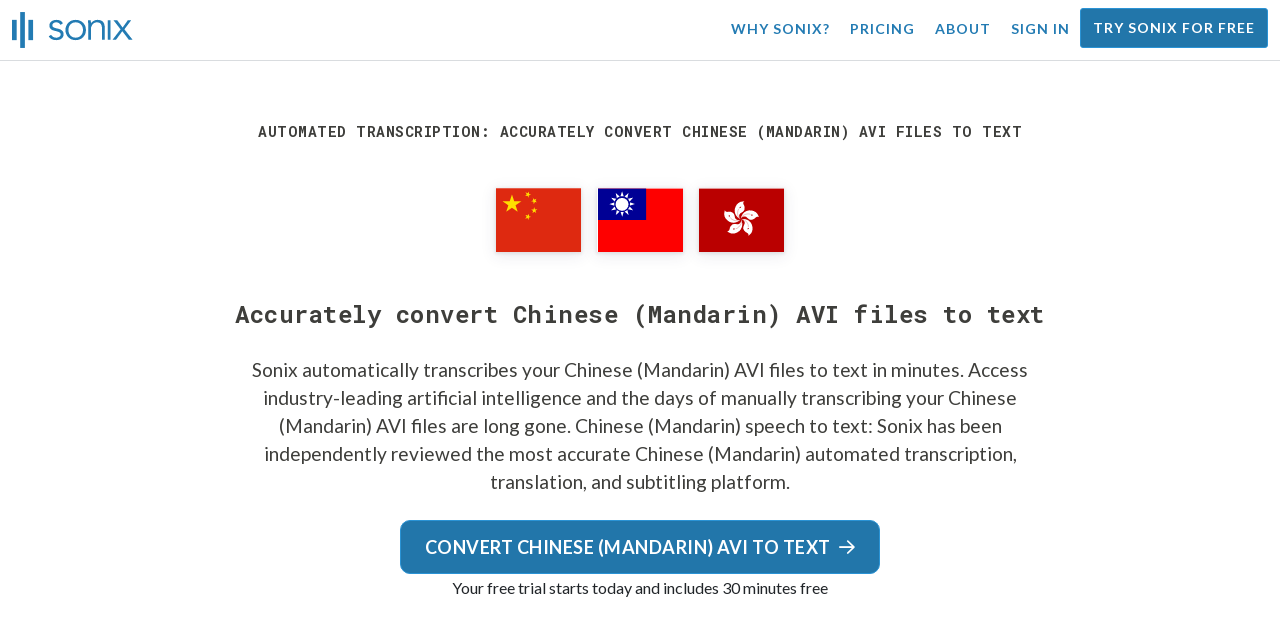

--- FILE ---
content_type: text/html; charset=utf-8
request_url: https://sonix.ai/convert-chinese-mandarin-avi-files-to-text
body_size: 10858
content:
<!DOCTYPE html><html lang="en"><head><title>Accurately convert Chinese AVI files to text | Sonix</title><script>window.dataLayer = window.dataLayer || [];
dataLayer.push({'userId': ''});
dataLayer.push({'sonixId': ''});
dataLayer.push({'sonixIsCustomer': ''});</script><script>(function(w,d,s,l,i){w[l]=w[l]||[];w[l].push({'gtm.start': new Date().getTime(),event:'gtm.js'});var f=d.getElementsByTagName(s)[0], j=d.createElement(s),dl=l!='dataLayer'?'&l='+l:'';j.async=true;j.src= 'https://www.googletagmanager.com/gtm.js?id='+i+dl;f.parentNode.insertBefore(j,f); })(window,document,'script','dataLayer','GTM-TLWL6QS');</script><script>// Push pageview event after GTM loads
dataLayer.push({
  'event': 'page_view',
  'page_path': window.location.pathname,
  'page_title': document.title,
  'page_location': window.location.href
});</script><meta charset="utf-8" /><meta content="width=device-width, initial-scale=1, minimum-scale=1, shrink-to-fit=no" name="viewport" /><meta content="#237bb3" name="theme-color" /><meta content="Sonix is the best way for you to convert Chinese (Mandarin) AVI files to text using our cutting-edge speech-to-text technology. Sonix has been independently reviewed as the most accurate Chinese (Mandarin) transcription, translation, and subtitling service. Try Sonix for free today!" name="description" /><meta content="on" http-equiv="x-dns-prefetch-control" /><link href="//ajax.googleapis.com" rel="dns-prefetch" /><link href="//fonts.googleapis.com" rel="dns-prefetch" /><link href="//cdnjs.cloudflare.com" rel="dns-prefetch" /><link href="//www.googletagmanager.com" rel="dns-prefetch" /><link href="https://sonix.ai/convert-chinese-mandarin-avi-files-to-text" rel="canonical" /><link href="https://sonix.ai/convert-chinese-mandarin-avi-files-to-text" hreflang="x-default" rel="alternate" /><link href="https://sonix.ai/convert-chinese-mandarin-avi-files-to-text" hreflang="en" rel="alternate" /><link href="https://sonix.ai/es/convert-chinese-mandarin-avi-files-to-text" hreflang="es" rel="alternate" /><link href="https://sonix.ai/de/convert-chinese-mandarin-avi-files-to-text" hreflang="de" rel="alternate" /><link href="https://sonix.ai/fr/convert-chinese-mandarin-avi-files-to-text" hreflang="fr" rel="alternate" /><link href="https://sonix.ai/ru/convert-chinese-mandarin-avi-files-to-text" hreflang="ru" rel="alternate" /><link href="https://sonix.ai/pt/convert-chinese-mandarin-avi-files-to-text" hreflang="pt" rel="alternate" /><link href="https://sonix.ai/nl/convert-chinese-mandarin-avi-files-to-text" hreflang="nl" rel="alternate" /><link href="https://sonix.ai/zh/convert-chinese-mandarin-avi-files-to-text" hreflang="zh" rel="alternate" /><link href="https://sonix.ai/tr/convert-chinese-mandarin-avi-files-to-text" hreflang="tr" rel="alternate" /><link href="https://sonix.ai/da/convert-chinese-mandarin-avi-files-to-text" hreflang="da" rel="alternate" /><link href="https://sonix.ai/ja/convert-chinese-mandarin-avi-files-to-text" hreflang="ja" rel="alternate" /><meta content="Accurately convert Chinese AVI files to text | Sonix" itemprop="name" /><meta content="Sonix is the best way for you to convert Chinese (Mandarin) AVI files to text using our cutting-edge speech-to-text technology. Sonix has been independently reviewed as the most accurate Chinese (Mandarin) transcription, translation, and subtitling service. Try Sonix for free today!" itemprop="description" /><meta content="https://sonix.ai/sonix-share-image.jpg" itemprop="image" /><meta content="summary" name="twitter:card" /><meta content="@trysonix" name="twitter:site" /><meta content="Accurately convert Chinese AVI files to text | Sonix" name="twitter:title" /><meta content="Sonix is the best way for you to convert Chinese (Mandarin) AVI files to text using our cutting-edge speech-to-text technology. Sonix has been independently reviewed as the most accurate Chinese (Mandarin) transcription, translation, and subtitling service. Try Sonix for free today!" name="twitter:description" /><meta content="@trysonix" name="twitter:creator" /><meta content="https://sonix.ai/sonix-share-image.jpg" name="twitter:image:src" /><meta content="Accurately convert Chinese AVI files to text | Sonix" property="og:title" /><meta content="article" property="og:type" /><meta content="https://sonix.ai/convert-chinese-mandarin-avi-files-to-text" property="og:url" /><meta content="https://sonix.ai/sonix-share-image.jpg" property="og:image" /><meta content="https://sonix.ai/sonix-share-image.jpg" property="og:image:secure_url" /><meta content="Sonix is the best way for you to convert Chinese (Mandarin) AVI files to text using our cutting-edge speech-to-text technology. Sonix has been independently reviewed as the most accurate Chinese (Mandarin) transcription, translation, and subtitling service. Try Sonix for free today!" property="og:description" /><meta content="Sonix" property="og:site_name" /><meta content="en" property="og:locale" /><meta content="1013691755439806" property="fb:admins" /><script src="//d2wy8f7a9ursnm.cloudfront.net/v4/bugsnag.min.js"></script><script>window.bugsnagClient = bugsnag({
  apiKey: '93e57eeb3b18542fed46e12c5b7cd686',
  appVersion: '1.1',
  user: {"id":null,"name":null,"email":null}
})</script><script>/*! loadCSS. [c]2017 Filament Group, Inc. MIT License */
/* This file is meant as a standalone workflow for
- testing support for link[rel=preload]
- enabling async CSS loading in browsers that do not support rel=preload
- applying rel preload css once loaded, whether supported or not.
*/
(function (w) {
  "use strict";
  // rel=preload support test
  if (!w.loadCSS) {
    w.loadCSS = function () {
    };
  }
  // define on the loadCSS obj
  var rp = loadCSS.relpreload = {};
  // rel=preload feature support test
  // runs once and returns a function for compat purposes
  rp.support = (function () {
    var ret;
    try {
      ret = w.document.createElement("link").relList.supports("preload");
    } catch (e) {
      ret = false;
    }
    return function () {
      return ret;
    };
  })();

  // if preload isn't supported, get an asynchronous load by using a non-matching media attribute
  // then change that media back to its intended value on load
  rp.bindMediaToggle = function (link) {
    // remember existing media attr for ultimate state, or default to 'all'
    var finalMedia = link.media || "all";

    function enableStylesheet() {
      // unbind listeners
      if (link.addEventListener) {
        link.removeEventListener("load", enableStylesheet);
      } else if (link.attachEvent) {
        link.detachEvent("onload", enableStylesheet);
      }
      link.setAttribute("onload", null);
      link.media = finalMedia;
    }

    // bind load handlers to enable media
    if (link.addEventListener) {
      link.addEventListener("load", enableStylesheet);
    } else if (link.attachEvent) {
      link.attachEvent("onload", enableStylesheet);
    }

    // Set rel and non-applicable media type to start an async request
    // note: timeout allows this to happen async to let rendering continue in IE
    setTimeout(function () {
      link.rel = "stylesheet";
      link.media = "only x";
    });
    // also enable media after 3 seconds,
    // which will catch very old browsers (android 2.x, old firefox) that don't support onload on link
    setTimeout(enableStylesheet, 3000);
  };

  // loop through link elements in DOM
  rp.poly = function () {
    // double check this to prevent external calls from running
    if (rp.support()) {
      return;
    }
    var links = w.document.getElementsByTagName("link");
    for (var i = 0; i < links.length; i++) {
      var link = links[i];
      // qualify links to those with rel=preload and as=style attrs
      if (link.rel === "preload" && link.getAttribute("as") === "style" && !link.getAttribute("data-loadcss")) {
        // prevent rerunning on link
        link.setAttribute("data-loadcss", true);
        // bind listeners to toggle media back
        rp.bindMediaToggle(link);
      }
    }
  };

  // if unsupported, run the polyfill
  if (!rp.support()) {
    // run once at least
    rp.poly();

    // rerun poly on an interval until onload
    var run = w.setInterval(rp.poly, 500);
    if (w.addEventListener) {
      w.addEventListener("load", function () {
        rp.poly();
        w.clearInterval(run);
      });
    } else if (w.attachEvent) {
      w.attachEvent("onload", function () {
        rp.poly();
        w.clearInterval(run);
      });
    }
  }


  // commonjs
  if (typeof exports !== "undefined") {
    exports.loadCSS = loadCSS;
  }
  else {
    w.loadCSS = loadCSS;
  }
}(typeof global !== "undefined" ? global : this) );</script><script src="https://kit.fontawesome.com/ab8a76ed57.js" crossorigin="anonymous" async="async"></script><script>WebFontConfig = {
  google: { families: ['Lato:300,400,700', 'Roboto+Mono:400,700&display=swap'] }
};
(function(d) {
  var wf = d.createElement('script'), s = d.scripts[0];
  wf.src = 'https://ajax.googleapis.com/ajax/libs/webfont/1.6.26/webfont.js';
  wf.async = true;
  s.parentNode.insertBefore(wf, s);
})(document);</script><link href="/apple-touch-icon.png?v=7k4vWN7x9l" rel="apple-touch-icon" sizes="180x180" /><link href="/favicon-32x32.png?v=7k4vWN7x9l" rel="icon" sizes="32x32" type="image/png" /><link href="/favicon-16x16.png?v=7k4vWN7x9l" rel="icon" sizes="16x16" type="image/png" /><link href="/site.webmanifest?v=7k4vWN7x9l" rel="manifest" /><link color="#2276aa" href="/safari-pinned-tab.svg?v=7k4vWN7x9l" rel="mask-icon" /><link href="/favicon.ico?v=7k4vWN7x9l" rel="shortcut icon" /><meta content="Sonix" name="apple-mobile-web-app-title" /><meta content="Sonix" name="application-name" /><meta content="#2276aa" name="msapplication-TileColor" /><meta content="#ffffff" name="theme-color" /><link rel="stylesheet" href="/packs/css/corp-45ba8d23.css" media="screen" /><script src="/packs/js/corp-1b98b8b90a9e68f50c96.js"></script></head><body id="page--top"><noscript><iframe height="0" src="https://www.googletagmanager.com/ns.html?id=GTM-TLWL6QS" style="display:none;visibility:hidden" width="0"></iframe></noscript><div class="fixed-top corp-top"><nav class="navbar navbar-expand-md navbar-blue" role="navigation"><div class="container-fluid"><a class="navbar-brand" href="/"><img width="121px" height="36px" style="max-height: 2.25rem;" alt="Sonix Home | Automatically transcribe your audio and video with the latest artificial intelligence technology" src="/packs/media/images/brand/sonix-logo-corp-blue-e410f51ea5d828c873016d7e925b9386.svg" /></a><button aria-controls="navbarNavDropdown" aria-expanded="false" aria-label="Toggle navigation" class="navbar-toggler navbar-toggler-right" data-bs-target="#navbarNavDropdown" data-bs-toggle="collapse" type="button"><span class="navbar-toggler-icon"></span></button><div class="collapse navbar-collapse" id="navbarNavDropdown"><ul class="navbar-nav"></ul><ul class="navbar-nav ms-auto"><li class="nav-item"><a class="nav-link" href="/features">Why Sonix?</a></li><li class="nav-item"><a class="nav-link" href="/pricing">Pricing</a></li><li class="nav-item"><a class="nav-link" href="/about">About</a></li><li class="nav-item"><a class="nav-link me-2" href="/accounts/sign_in">Sign in</a></li><li class="nav-item"><a class="nav-link btn btn-cta" href="/accounts/sign_up">Try Sonix for free</a></li></ul></div></div></nav></div><header class="background--corp-full-width py-5"><div class="header--headline"><div class="container"><div class="row justify-content-center"><div class="col-sm-12 col-lg-10 text-md-center"><div class="header--icon"><h1 class="mb-5">Automated transcription: Accurately convert Chinese (Mandarin) AVI files to text</h1><i class="fa-4x flag-icon mx-2 shadow--box-sm flag-icon-cn"></i><i class="fa-4x flag-icon mx-2 shadow--box-sm flag-icon-tw"></i><i class="fa-4x flag-icon mx-2 shadow--box-sm flag-icon-hk"></i></div><h2 class="cd-headline letters type mb-0">Accurately convert Chinese (Mandarin) AVI files to text</h2><p class="text--size-1200rem mb-4 px-md-5 mx-md-4">Sonix automatically transcribes your Chinese (Mandarin) AVI files to text in minutes. Access industry-leading artificial intelligence and the days of manually transcribing your Chinese (Mandarin) AVI files are long gone.&nbsp;<a target="_blank" class="text--color" href="/languages/transcribe-chinese-mandarin-audio?filetype=avi">Chinese (Mandarin) speech to text:</a>&nbsp;Sonix has been independently reviewed the most accurate Chinese (Mandarin) automated transcription, translation, and subtitling platform.</p><div class="header--cta"><a class="btn btn-primary btn-lg btn-radius-10 mb-1" href="/accounts/sign_up?utm_campaign=convert-language-filetypes&amp;utm_medium=seo&amp;utm_source=lp&amp;utm_term=convert-chinese-mandarin-avi">Convert Chinese (Mandarin) AVI to text<i class="far fa-arrow-right ms-2"></i></a><div class="header--cta-text">Your free trial starts today and includes 30 minutes free</div></div></div></div></div></div></header><main><section class="section--box-shadow-none"><div class="container py-5"><div class="row"><div class="col-sm-12"><div class="divider--title"><div class="divider--line"></div><div class="divider--title-content"><h2>Thousands of Sonix customers convert their Chinese (Mandarin) AVI files to text&nbsp;<img draggable="false" title=":sparkling_heart:" alt="💖" src="https://cdnjs.cloudflare.com/ajax/libs/twemoji/11.1.0/2/svg/1f496.svg" class="emoji"></h2></div><div class="divider--line"></div></div></div></div><div class="row"><div class="col-sm-12"><div class="scroller--wrapper"><ul id="scroller-logos"><li><img class="img-fluid" alt="Google uses automated transcription by Sonix to create Chinese (Mandarin) AVI files to text" title="Google automatically transcribes, translates, subtitles, and organizes their audio and video files with Sonix. Loved by millions of users worldwide." src="/packs/media/images/corp/logos/sonix-customer-google-ccc2300f176e6d8728daf2e0ac192bc9.png" /></li><li><img class="img-fluid" alt="Microsoft uses automated transcription by Sonix to create Chinese (Mandarin) AVI files to text" title="Microsoft automatically transcribes, translates, subtitles, and organizes their audio and video files with Sonix. Loved by millions of users worldwide." src="/packs/media/images/corp/logos/sonix-customer-microsoft-c30479fded1ee64e7c682a3abd7830ca.png" /></li><li><img class="img-fluid" alt="NBC Universal uses automated transcription by Sonix to create Chinese (Mandarin) AVI files to text" title="NBC Universal automatically transcribes, translates, subtitles, and organizes their audio and video files with Sonix. Loved by millions of users worldwide." src="/packs/media/images/corp/logos/sonix-customer-nbc-universal-c90c36bd7d4e6556ed293a5ab8edc04c.png" /></li><li><img class="img-fluid" alt="ESPN uses automated transcription by Sonix to create Chinese (Mandarin) AVI files to text" title="ESPN automatically transcribes, translates, subtitles, and organizes their audio and video files with Sonix. Loved by millions of users worldwide." src="/packs/media/images/corp/logos/sonix-customer-espn-f1e33f34011faf8a1f0261f8f2b0c0f4.png" /></li><li><img class="img-fluid" alt="Stanford University uses automated transcription by Sonix to create Chinese (Mandarin) AVI files to text" title="Stanford University automatically transcribes, translates, subtitles, and organizes their audio and video files with Sonix. Loved by millions of users worldwide." src="/packs/media/images/corp/logos/sonix-customer-stanford-fff124a302a7f087792f318e472a697f.png" /></li><li><img class="img-fluid" alt="Yale University uses automated transcription by Sonix to create Chinese (Mandarin) AVI files to text" title="Yale University automatically transcribes, translates, subtitles, and organizes their audio and video files with Sonix. Loved by millions of users worldwide." src="/packs/media/images/corp/logos/sonix-customer-yale-1e8dbbb1cb64ff43b9df835aefd914c7.png" /></li><li><img class="img-fluid" alt="ABC News uses automated transcription by Sonix to create Chinese (Mandarin) AVI files to text" title="ABC News automatically transcribes, translates, subtitles, and organizes their audio and video files with Sonix. Loved by millions of users worldwide." src="/packs/media/images/corp/logos/sonix-customer-abc-news-7ffba98bf6790b0fc96684ecb968db07.png" /></li><li><img class="img-fluid" alt="Quartz uses automated transcription by Sonix to create Chinese (Mandarin) AVI files to text" title="Quartz automatically transcribes, translates, subtitles, and organizes their audio and video files with Sonix. Loved by millions of users worldwide." src="/packs/media/images/corp/logos/sonix-customer-quartz-ab3881748b99f8d2fb6a7c02a55b26a3.png" /></li><li><img class="img-fluid" alt="CNBC uses automated transcription by Sonix to create Chinese (Mandarin) AVI files to text" title="CNBC automatically transcribes, translates, subtitles, and organizes their audio and video files with Sonix. Loved by millions of users worldwide." src="/packs/media/images/corp/logos/sonix-customer-cnbc-c85aa54ae8ba3ef8330d960779f6df41.png" /></li><li><img class="img-fluid" alt="CIBC uses automated transcription by Sonix to create Chinese (Mandarin) AVI files to text" title="CIBC automatically transcribes, translates, subtitles, and organizes their audio and video files with Sonix. Loved by millions of users worldwide." src="/packs/media/images/corp/logos/sonix-customer-cibc-a5e101bd74b192eb064e4c42706339fe.png" /></li><li><img class="img-fluid" alt="University of Arizona uses automated transcription by Sonix to create Chinese (Mandarin) AVI files to text" title="University of Arizona automatically transcribes, translates, subtitles, and organizes their audio and video files with Sonix. Loved by millions of users worldwide." src="/packs/media/images/corp/logos/sonix-customer-university-of-arizona-9f3c05a970202464ed906766b4fa6629.png" /></li></ul><script>var slider = tns({
  container: '#scroller-logos',
  controls: false,
  items: 2,
  speed: 500,
  autoplay: true,
  autoplayHoverPause: true,
  autoplayTimeout: 1800,
  nav: false,
  autoplayButtonOutput: false,
  gutter: 16,
  responsive: {
    768: {
      items: 3
    },
    1200: {
      items: 4
    }
  }
});</script></div></div></div></div><div class="container pb-5"><div class="row"><div class="col-sm-12"><div class="corp-breadcrumbs"><a href="/">Home</a> &raquo; <a href="/languages">Supported languages</a> &raquo; <a href="/online-chinese-mandarin-transcription-software">Chinese (Mandarin)</a> &raquo; Convert Chinese (Mandarin) AVI files to text</div></div><div class="col-sm-12"><div class="divider--title"><div class="divider--line"></div><div class="divider--title-content"><h2>What&#39;s the best way to convert Chinese (Mandarin) AVI files to text?&nbsp;<img draggable="false" title=":clipboard:" alt="📋" src="https://cdnjs.cloudflare.com/ajax/libs/twemoji/11.1.0/2/svg/1f4cb.svg" class="emoji"></h2></div><div class="divider--line"></div></div></div></div><div class="row justify-content-between mt-4"><div class="col-sm-12 col-lg-8"><h3>Use Sonix to convert Chinese (Mandarin) AVI files to text</h3><p>Follow these six easy steps to quickly and easily convert your Chinese (Mandarin) AVI files to text:</p><ul class="list-group list-group-hover mb-3"><li class="list-group-item"><div class="media"><div class="media-body col-8"><h4>Step 1: Log into your Sonix account</h4><p><a target="_blank" class="link--underline" href="/accounts/sign_up">If you don&#39;t have one, you can sign up for Sonix&#39;s free account</a>—30 minutes of free transcription/translation.</p></div><img class="col-4 align-self-center img-fluid img-border img-magnify" data-toggle="modal" data-target="#imageMagnifyModal" title="Step 1: Login screen" alt="Log into your Sonix account" src="/packs/media/images/landing/screenshots/convert_language_filetype/convert-to-text-step-1-b46121b4915635b871a29fbb0db287a0.jpg" /></div></li><li class="list-group-item"><div class="media"><div class="media-body col-8"><h4>Step 2: Upload your Chinese (Mandarin) AVI file</h4><p>In Sonix, click “Upload” and locate the Chinese (Mandarin) AVI file on your computer.</p></div><img class="col-4 align-self-center img-fluid img-border img-magnify" data-toggle="modal" data-target="#imageMagnifyModal" title="Step 2: Upload your Chinese (Mandarin) AVI file" alt="Upload your %{v_language} %{v_filetype} file to Sonix" src="/packs/media/images/landing/screenshots/convert_language_filetype/convert-to-text-step-2-38e7f2960171d038a79c6b9d43335137.jpg" /></div></li><li class="list-group-item"><div class="media"><div class="media-body col-8"><h4>Step 3: Choose language: Chinese (Mandarin)</h4><p>Select Chinese (Mandarin) in the dropdown that asks &#39;What language was spoken?.&#39; Then, click the “Transcribe” button.</p></div><img class="col-4 align-self-center img-fluid img-border img-magnify" data-toggle="modal" data-target="#imageMagnifyModal" title="Step 3: Choose Chinese (Mandarin) from the Sonix language dropdown" alt="Tell Sonix the language that was spoken in your file: %{v_language}" src="/packs/media/images/landing/screenshots/convert_language_filetype/convert-to-text-step-3-a850038e7fcb183a2dab95dddc504818.jpg" /></div></li><li class="list-group-item"><div class="media"><div class="media-body col-8"><h4 class="mb-0">Step 4: Sonix transcribes your AVI file</h4><p>Sonix automatically transcribes your Chinese (Mandarin) AVI file and converts it to Chinese (Mandarin) text.</p></div><img class="col-4 align-self-center img-fluid img-border img-magnify" data-toggle="modal" data-target="#imageMagnifyModal" title="Step 4: Let Sonix transcribe your Chinese (Mandarin) AVI file" alt="Sonix will use its advanced transcription algorithms to convert your %{v_language} %{v_filetype} file to text" src="/packs/media/images/landing/screenshots/convert_language_filetype/convert-to-text-step-4-6157a893b3b52b36e3fa16081226a11c.jpg" /></div></li><li class="list-group-item"><div class="media"><div class="media-body col-8"><h4>Step 5: Polish your Chinese (Mandarin) transcript</h4><p>Edit your Chinese (Mandarin) transcript by typing directly into your browser to correct any words that were not transcribed perfectly.</p></div><img class="col-4 align-self-center img-fluid img-border img-magnify" data-toggle="modal" data-target="#imageMagnifyModal" title="Step 5: Edit and polish your Chinese (Mandarin) transcript in our editor" alt="Use the Sonix AudioText Editor to polish your %{v_language} transcript" src="/packs/media/images/landing/screenshots/convert_language_filetype/convert-to-text-step-5-e32981ce9b3b388741a3b51737f40308.jpg" /></div></li><li class="list-group-item"><div class="media"><div class="media-body col-8"><h4>Step 6: Export Chinese (Mandarin) text</h4><p>Export the Chinese (Mandarin) text to any format you want including MS Word, PDF, subtitles, or a simple text file. </p></div><img class="col-4 align-self-center img-fluid img-border img-magnify" data-toggle="modal" data-target="#imageMagnifyModal" title="Step 6: Export the Chinese (Mandarin) transcript to your favorite file format file" alt="Export the %{v_language} transcript to MS Word, PDF, Subtitles, or as a text file." src="/packs/media/images/landing/screenshots/convert_language_filetype/convert-to-text-step-6-61c0dc9c570b4b94aef77bd6208f6b39.jpg" /></div></li></ul><p>All done! You have now successfully converted your Chinese (Mandarin) AVI file to text!</p></div><div class="col-sm-12 col-lg-4"><div class="pb-4"><h3>How to improve the accuracy of your Chinese (Mandarin) transcripts?</h3><p>Start by improving the quality of the Chinese (Mandarin) AVI file that you upload to Sonix. Please use high quality recording equipment, recording in a quiet environment, and ensure that your speakers are speaking clearly to ensure that your transcript is as accurate as possible.</p></div><div class="pb-4"><h3>Any advice for the Chinese (Mandarin) AVI file that I upload?</h3><p>Yes, please do not over-compress or over-filter the audio track of your Chinese (Mandarin) AVI file. By uploading a high quality version of your audio, we can give you the best level of accuracy.</p></div><div class="pb-4"><h3>Aside from AVI, do you support other types of audio/video files?</h3><p>Yes, we do! You can convert the following file types in Chinese (Mandarin) with Sonix:</p><ul class="list-group"><li class="list-group-item"><a class="d-block link--arrow-right" href="https://sonix.ai/convert-chinese-mandarin-amr-files-to-text">Convert Chinese (Mandarin) AMR files to text</a></li><li class="list-group-item"><a class="d-block link--arrow-right" href="https://sonix.ai/convert-chinese-mandarin-mpga-files-to-text">Convert Chinese (Mandarin) MPGA files to text</a></li><li class="list-group-item"><a class="d-block link--arrow-right" href="https://sonix.ai/convert-chinese-mandarin-mp4-files-to-text">Convert Chinese (Mandarin) MP4 files to text</a></li><li class="list-group-item"><a class="d-block link--arrow-right" href="https://sonix.ai/convert-chinese-mandarin-au-files-to-text">Convert Chinese (Mandarin) AU files to text</a></li><li class="list-group-item"><a class="d-block link--arrow-right" href="https://sonix.ai/convert-chinese-mandarin-webm-files-to-text">Convert Chinese (Mandarin) WEBM files to text</a></li></ul></div></div></div></div><div class="container mb-5"><div class="row"><div class="col-sm-12"><div class="divider--title"><div class="divider--line"></div><div class="divider--title-content"><h2>What customers say about Sonix&#39;s automated transcription&nbsp;<img draggable="false" title=":cupid:" alt="💘" src="https://cdnjs.cloudflare.com/ajax/libs/twemoji/11.1.0/2/svg/1f498.svg" class="emoji"></h2></div><div class="divider--line"></div></div></div></div><div class="row justify-content-center"><div class="col-sm-12 col-md-6"><div class="text-center"><div class="mb-5"><div class="text--size-2000rem"><i class="fas fa-star text--color-yellow"></i><i class="fas fa-star text--color-yellow"></i><i class="fas fa-star text--color-yellow"></i><i class="fas fa-star text--color-yellow"></i><i class="fas fa-star text--color-yellow"></i></div><div class="text--color-meta-dark">4.98 rating from 203 reviews</div></div></div></div></div><div class="row"><div class="col-md-6 col-lg-4 mb-3"><div class="card testimonial" lang="en-us"><div class="card-body"><div class="mb-2"><i class="fas fa-star text--color-yellow"></i><i class="fas fa-star text--color-yellow"></i><i class="fas fa-star text--color-yellow"></i><i class="fas fa-star text--color-yellow"></i><i class="fas fa-star text--color-yellow"></i></div><blockquote class="blockquote mb-0">I have been a dialogue system researcher for half a decade now. I had build my own app for doing the transcriptions. <strong>Sonix was clearly better than what I had. I made the switch!</strong> <div class="blockquote-footer mt-2 text--size-900rem">Ramesh M. from <cite title="">Portland, OR USA</cite></div></blockquote></div></div></div><div class="col-md-6 col-lg-4 mb-3"><div class="card testimonial" lang="en-us"><div class="card-body"><div class="mb-2"><i class="fas fa-star text--color-yellow"></i><i class="fas fa-star text--color-yellow"></i><i class="fas fa-star text--color-yellow"></i><i class="fas fa-star text--color-yellow"></i><i class="fas fa-star-half text--color-yellow"></i></div><blockquote class="blockquote mb-0">What I was able to do with <strong>Sonix was amazing.</strong> Transcribed and translated in minutes on remote Guatemalan WiFi! <div class="blockquote-footer mt-2 text--size-900rem">Emily O. from <cite title="">Guatemala City, Guatemala</cite></div></blockquote></div></div></div><div class="col-md-6 col-lg-4 mb-3"><div class="card testimonial" lang="en-us"><div class="card-body"><div class="mb-2"><i class="fas fa-star text--color-yellow"></i><i class="fas fa-star text--color-yellow"></i><i class="fas fa-star text--color-yellow"></i><i class="fas fa-star text--color-yellow"></i><i class="fas fa-star text--color-yellow"></i></div><blockquote class="blockquote mb-0">Easy to use and <strong>surprisingly accurate.</strong> <div class="blockquote-footer mt-2 text--size-900rem">Jon B. from <cite title="">Shakopee, MN, USA</cite></div></blockquote></div></div></div><div class="col-md-6 col-lg-4 mb-3"><div class="card testimonial" lang="en-us"><div class="card-body"><div class="mb-2"><i class="fas fa-star text--color-yellow"></i><i class="fas fa-star text--color-yellow"></i><i class="fas fa-star text--color-yellow"></i><i class="fas fa-star text--color-yellow"></i><i class="fas fa-star text--color-yellow"></i></div><blockquote class="blockquote mb-0"><strong>The accuracy</strong>, that's what I like the most. <div class="blockquote-footer mt-2 text--size-900rem">Douglas V. from <cite title="">Santiago de Surco, Peru</cite></div></blockquote></div></div></div><div class="col-md-6 col-lg-4 mb-3"><div class="card testimonial" lang="en-us"><div class="card-body"><div class="mb-2"><i class="fas fa-star text--color-yellow"></i><i class="fas fa-star text--color-yellow"></i><i class="fas fa-star text--color-yellow"></i><i class="fas fa-star text--color-yellow"></i><i class="fas fa-star text--color-yellow"></i></div><blockquote class="blockquote mb-0">EASY AND QUICK, <strong>VERY VERY ACCURATE!!</strong> <div class="blockquote-footer mt-2 text--size-900rem">Steve T. from <cite title="">Baltimore, MD USA</cite></div></blockquote></div></div></div><div class="col-md-6 col-lg-4 mb-3"><div class="card testimonial" lang="en-us"><div class="card-body"><div class="mb-2"><i class="fas fa-star text--color-yellow"></i><i class="fas fa-star text--color-yellow"></i><i class="fas fa-star text--color-yellow"></i><i class="fas fa-star text--color-yellow"></i><i class="fas fa-star text--color-yellow"></i></div><blockquote class="blockquote mb-0"><strong>I love how easy and intuitive it is to use Sonix!</strong> I can now put my energy and focus on actual content, instead of going through the tedious and time consuming process of transcribing audio. <div class="blockquote-footer mt-2 text--size-900rem">Elina L. from <cite title="">San Francisco, CA USA</cite></div></blockquote></div></div></div></div><div class="row justify-content-center"><div class="col-sm-12 col-md-6"><p class="text-center">Want to see more testimonials?<br /><a class="link--arrow-right text--weight-700" href="/testimonials">We have a lot more customer testimonials</a></p></div></div></div><div class="container py-5"><div class="row justify-content-center"><div class="col-sm-12 divider--title"><div class="divider--line"></div><div class="divider--title-content"><h2>Convert Chinese (Mandarin) AVI files to text with Sonix&#32;<img draggable="false" title=":rocket:" alt="🚀" src="https://cdnjs.cloudflare.com/ajax/libs/twemoji/11.1.0/2/svg/1f680.svg" class="emoji"></h2></div><div class="divider--line"></div></div><div class="col-sm-12 col-md-8 text-center my-4"><p class="text--size-1100rem">Sonix automatically transcribes and translates your audio/video files in 53+ languages. Easily search, edit, and share your media files.&nbsp;Sonix uses advanced transcription and translation algorithms to convert your Chinese (Mandarin) AVI files to text both fast and accurate.&nbsp;Fast, accurate, and affordable. Millions of users from all over the world.</p><div class="py-3"><a class="btn btn-primary mb-1 py-3" href="/accounts/sign_up?utm_campaign=convert-language-filetypes&amp;utm_medium=seo&amp;utm_source=lp&amp;utm_term=convert-chinese-mandarin-avi"><span class="d-block text--size-1200rem"><i class="far fa-fw fa-arrow-right me-2"></i>Start converting Chinese (Mandarin) AVI files to text</span></a><p class="d-block">Includes 30 minutes of free transcription</p></div></div></div></div><div aria-hidden="true" class="modal fade" id="imageMagnifyModal" role="dialog" style="z-index:3000;" tabindex="-1"><div class="modal-dialog" role="document"><div class="modal-content"><div class="modal-body"><div class="text--modal-header ms-3 py-1 text-start d-block position--relative text--color-white"><span id="imageTitle">&nbsp;</span><button aria-label="Close" class="text--modal-header close py-1 me-3 text--color-white position--absolute position--right-0 position--top-0" data-bs-dismiss="modal" type="button"><i class="fa fa-times fa-fw me-1"></i>Close</button></div><div class="position--relative" style="min-height: 384px;"><img class="img-fluid" id="imageMagnify" src="" /></div></div></div></div></div></section></main><div class="hidden"></div><div class="container-fluid py-5 bgcolor--fc-glass border-top--meta-light"><div class="container"><div class="row justify-content-center mt-5"><div class="col-4 col-md-3 col-lg-2"><img class="img-fluid img-border rounded-circle" alt="Let our support team help you with all of your automated transcription questions. Pictured: Christine Lee" src="/packs/media/images/corp/people/customer-support-christine-lee-phone-e78e391b873e242d3acd257edcd11f49.jpg" /></div><div class="col-8 col-md-6 col-lg-5"><p>Transcribe and translate confidently, knowing you’re backed by our award-winning team, who is ready to answer your questions.&nbsp;Get immediate help by visiting our&nbsp;<a class="text--color" href="https://help.sonix.ai/en/">Help Center</a>, <a class="text--color" href="/resources/">resources</a>, <a class="text--color" href="/step-by-step-tutorials">tutorials</a>, <a class="text--color" href="/introduction-to-sonix">and Introduction to Sonix videos</a>.</p><p class="mt-4"><a class="link--arrow-right text--weight-700" href="https://help.sonix.ai/en/">Visit our Help Center</a></p></div></div><div class="row mt-5"><div class="col-sm-12"><div class="divider--title"><div class="divider--line"></div><div class="divider--title-content"><h2>You might be interested in&nbsp;<img draggable="false" title=":thinking_face:" alt="🤔" src="https://cdnjs.cloudflare.com/ajax/libs/twemoji/11.1.0/2/svg/1f914.svg" class="emoji"></h2></div><div class="divider--line"></div></div></div></div><ul class="row justify-content-center list-unstyled pb-5"><li class="col-sm-12 col-md-4"><p class="text-center"><a class="text--color-meta" href="https://sonix.ai/resources/how-to-record-meeting-minutes/">How to take meeting minutes</a></p></li><li class="col-sm-12 col-md-4"><p class="text-center"><a class="text--color-meta" href="/how-to-convert-m4a-to-text">What is a m4a file</a></p></li><li class="col-sm-12 col-md-4"><p class="text-center"><a class="text--color-meta" href="/audio-transcription">What&#39;s a simple way to transcribe my audio file?</a></p></li><li class="col-sm-12 col-md-4"><p class="text-center"><a class="text--color-meta" href="https://sonix.ai/resources/phone-call-transcription/">How to record a phone call</a></p></li><li class="col-sm-12 col-md-4"><p class="text-center"><a class="text--color-meta" href="/how-to-convert-vob-to-docx">What is a vob file</a></p></li><li class="col-sm-12 col-md-4"><p class="text-center"><a class="text--color-meta" href="https://sonix.ai/resources/transcriptionist-vs-captioner/">What does a transcriptionist do?</a></p></li></ul></div></div><footer><div class="container-fluid"><div class="container py-5"><div class="row py-4"><div class="col-sm-6 col-lg-3 py-2 mb-4"><h4 class="mt-0 mb-2">Product Overview</h4><ul><li><a href="/features">Features</a></li><li><a href="/fast-transcription">Fast transcription</a></li><li><a href="/verbatim-transcription">Verbatim transcription</a></li><li><a href="/real-time-transcription">Real-time transcription</a></li><li><a href="/medical-transcription">Medical transcription</a></li></ul></div><div class="col-sm-6 col-lg-3 py-2 mb-4"><h4 class="mt-0 mb-2">Product Features</h4><ul><li><a href="/features/ai-analysis">AI analysis tools</a></li><li><a href="/automated-transcription">Automatic transcription software</a></li><li><a href="/seo-friendly-media-player">SEO-friendly media player</a></li><li><a href="/automated-subtitles-and-captions">Add subtitles to video</a></li><li><a href="/transcribe-youtube-videos">Transcribe YouTube videos</a></li><li><a href="/transcriptionists">Transcript clean-up</a></li></ul></div><div class="col-sm-6 col-lg-3 py-2 mb-4"><h4 class="mt-0 mb-2">Learn more</h4><ul><li><a href="/pricing">Pricing</a></li><li><a href="/customers">Customers</a></li><li><a href="/testimonials">Testimonials</a></li><li><a href="/why-transcribe">Five reasons to transcribe</a></li><li><a href="/how-to-capture-great-audio">How to capture great audio</a></li></ul></div><div class="col-sm-6 col-lg-3 py-2 mb-4"><h4 class="mt-0 mb-2">Support</h4><ul><li><a href="/introduction-to-sonix">Introduction to Sonix</a></li><li><a href="/faq">Frequently asked questions</a></li><li><a href="/resources/">Resources</a></li><li><a href="https://help.sonix.ai/en/">Help center</a></li></ul></div><div class="col-sm-6 col-lg-3 py-2 mb-4"><h4 class="mb-2">Sonix Legal</h4><ul><li><a href="/legal">Legal overview</a></li><li><a href="/legal/features">Legal features</a></li><li><a href="/legal/pricing">Legal pricing</a></li><li><a href="/legal/contact-legal-sales">Contact legal sales</a></li></ul><h4 class="mt-4 mb-2">Legal use cases</h4><ul><li><a href="/lawyers">Court reporters</a></li><li><a href="/lawyers">Investigators</a></li><li><a href="/lawyers">Lawyers</a></li><li><a href="/legal-firms">Legal firms</a></li></ul></div><div class="col-sm-6 col-lg-3 py-2 mb-4"><h4 class="mb-2">For Professionals</h4><ul><li><a href="/journalists">Journalists</a></li><li><a href="/researchers">Researchers</a></li><li><a href="/video">Video producers</a></li><li><a href="/podcasters">Podcasters</a></li><li><a href="/coaches">Coaches</a></li><li><a href="/students">Students</a></li><li><a href="/marketers">Marketers</a></li><li><a href="/filmmakers">Filmmakers</a></li></ul></div><div class="col-sm-6 col-lg-6 py-2 mb-4"><h4 class="mt-0 mb-2">For Businesses</h4><ul><li><a href="/enterprise">Enterprise</a></li><li><a href="/education">Education</a></li><li><a href="/newsrooms">Newsrooms</a></li><li><a href="/nonprofits">Non-profits</a></li><li><a href="/radio-stations">Radio stations</a></li><li><a href="/research-firms">Research firms</a></li><li><a href="/sales-teams">Sales teams</a></li><li><a href="/transcription-agencies">Transcription agencies</a></li><li><a href="/clinical-research">Clinical research teams</a></li><li><a href="/media-monitoring">Media monitoring</a></li><li><a href="/make-web-content-accessible">Accessibility</a></li></ul></div><div class="col-sm-6 col-lg-3 py-2 mb-4"><h4 class="mt-0 mb-2">Transcribe your files</h4><ul><li><a href="/languages">Languages we transcribe</a></li><li><a href="/translate-video">Translate video to any language</a></li><li><a href="/speech-to-text-all-supported-file-formats">File formats we transcribe</a></li><li><a href="/audio-to-text-file-formats">Audio file formats</a></li><li><a href="/video-to-text-file-formats">Video file formats</a></li></ul></div><div class="col-sm-12 col-lg-9 py-2 mb-4"><h4 class="mt-0 mb-2">Video Conferencing</h4><div class="row"><ul class="col-sm-12 col-lg-4"><li><a href="/how-to-transcribe-a-zoom-meeting">Zoom transcription</a></li><li><a href="/how-to-transcribe-a-gotomeeting-recording">GoToMeeting transcription</a></li><li><a href="/how-to-transcribe-a-google-meet-recording">Google Meet transcription</a></li><li><a href="/how-to-transcribe-a-loom-recording">Loom transcription</a></li><li><a href="/how-to-transcribe-a-uberconference-meeting">UberConference transcription</a></li></ul><ul class="col-sm-12 col-lg-4"><li><a href="/how-to-transcribe-a-webex-meeting">WebEx transcription</a></li><li><a href="/how-to-transcribe-a-skype-call">Skype call transcription</a></li><li><a href="/how-to-transcribe-a-ringcentral-meeting">RingCentral meeting transcription</a></li><li><a href="/how-to-transcribe-a-microsoft-teams-meeting">Microsoft Teams meeting transcription</a></li><li><a href="/how-to-transcribe-a-join-me-meeting">Join.me meeting transcription</a></li><li><a href="/how-to-transcribe-a-bluejeans-meeting">BlueJeans meeting transcription</a></li></ul></div></div><div class="col-sm-6 col-lg-3 py-2 mb-4"><h4 class="mt-0 mb-2">Partners</h4><ul><li><a href="https://sonix.ai/api">Sonix API</a></li><li><a href="https://sonix.ai/docs/api">API documentation</a></li><li><a href="https://my.sonix.ai/api">API dashboard</a></li><li><a href="/affiliates">Affiliate program</a></li></ul></div><div class="col-sm-6 col-lg-3 py-2 mb-4"><h4 class="mt-0 mb-2">Company</h4><ul><li><a href="/about">About</a></li><li><a href="/careers">Careers — We&#39;re hiring!</a></li><li><a href="/press">Press</a></li><li><a href="/contact">Contact</a></li><li><a href="/security">Security</a></li></ul></div></div><div class="d-block position--relative"><div class="hocus-pocus-hare"><span class="hare" data-balloon="With a wave of my wand, your spoken words become enchanting text!" data-balloon-color="secondary" data-balloon-length="large" data-balloon-pos="right"></span></div></div></div></div><div class="container-fluid footer--border-top"><div class="container"><div class="row py-2 justify-content-center"><div class="col-sm-12 col-md-9 col-lg-8 py-3"><div class="d-md-flex flex-row text-center text-md-start"><a class="display-flex" href="/"><img style="max-height: 2.25rem;" alt="Sonix converts your audio to text. It is 2025&#39;s best online transcription service." src="/packs/media/images/brand/sonix-logo-corp-white-2b399abd5a56185f468b9a5ef2cf5e2f.svg" /></a><p class="footer-text text--size-1000rem px-4 text--color-white pt-4 pt-md-0">Sonix is the world’s most advanced <a class="text--color-white" href="/features">automated transcription</a>, <a class="text--color-white" href="/features/automated-translation">translation</a>, and <a class="text--color-white" href="/features/automated-subtitles">subtitling</a> platform. <a class="text--color-white" href="/fast-transcription">Fast</a>, <a class="text--color-white" href="/automated-transcription">accurate</a>, and <a class="text--color-white" href="/pricing">affordable</a>.</p></div></div><div class="col-sm-12 col-md-3 col-lg-4 py-3 text-center text-md-end"><p class="text--size-1400rem mb-0"><a class="me-2" href="https://www.facebook.com/trysonix/"><i class="fab fa-fw fa-facebook"></i><span class="sr-only sr-only-focusable">Facebook</span></a><a class="me-2" href="https://twitter.com/trysonix"><i class="fab fa-fw fa-twitter"></i><span class="sr-only sr-only-focusable">Twitter</span></a><a class="me-2" href="https://ke.linkedin.com/company/sonix-inc"><i class="fab fa-fw fa-linkedin"></i><span class="sr-only sr-only-focusable">LinkedIn</span></a></p></div></div></div></div><div class="container-fluid footer--border-top"><div class="container pb-4"><div class="row text--color-meta py-3"><div class="col-sm-12 text-center col-lg-6 text-lg-start pt-4 pt-md-2"><ul class="list-inline"><li class="list-inline-item text--size-1200rem"><a title="Convert audio to text: Learn about Sonix&#39;s automated transcription in English" href="https://sonix.ai/convert-chinese-mandarin-avi-files-to-text"><i class="flag-icon shadow--box border-all flag-icon-us"></i></a></li><li class="list-inline-item text--size-1200rem"><a title="Convert audio to text: Learn about Sonix&#39;s automated transcription in Spanish" href="https://sonix.ai/es/convert-chinese-mandarin-avi-files-to-text"><i class="flag-icon shadow--box border-all flag-icon-es"></i></a></li><li class="list-inline-item text--size-1200rem"><a title="Convert audio to text: Learn about Sonix&#39;s automated transcription in German" href="https://sonix.ai/de/convert-chinese-mandarin-avi-files-to-text"><i class="flag-icon shadow--box border-all flag-icon-de"></i></a></li><li class="list-inline-item text--size-1200rem"><a title="Convert audio to text: Learn about Sonix&#39;s automated transcription in French" href="https://sonix.ai/fr/convert-chinese-mandarin-avi-files-to-text"><i class="flag-icon shadow--box border-all flag-icon-fr"></i></a></li><li class="list-inline-item text--size-1200rem"><a title="Convert audio to text: Learn about Sonix&#39;s automated transcription in Russian" href="https://sonix.ai/ru/convert-chinese-mandarin-avi-files-to-text"><i class="flag-icon shadow--box border-all flag-icon-ru"></i></a></li><li class="list-inline-item text--size-1200rem"><a title="Convert audio to text: Learn about Sonix&#39;s automated transcription in Portuguese" href="https://sonix.ai/pt/convert-chinese-mandarin-avi-files-to-text"><i class="flag-icon shadow--box border-all flag-icon-pt"></i></a></li><li class="list-inline-item text--size-1200rem"><a title="Convert audio to text: Learn about Sonix&#39;s automated transcription in Dutch" href="https://sonix.ai/nl/convert-chinese-mandarin-avi-files-to-text"><i class="flag-icon shadow--box border-all flag-icon-nl"></i></a></li><li class="list-inline-item text--size-1200rem"><a title="Convert audio to text: Learn about Sonix&#39;s automated transcription in Chinese" href="https://sonix.ai/zh/convert-chinese-mandarin-avi-files-to-text"><i class="flag-icon shadow--box border-all flag-icon-cn"></i></a></li><li class="list-inline-item text--size-1200rem"><a title="Convert audio to text: Learn about Sonix&#39;s automated transcription in Turkish" href="https://sonix.ai/tr/convert-chinese-mandarin-avi-files-to-text"><i class="flag-icon shadow--box border-all flag-icon-tr"></i></a></li><li class="list-inline-item text--size-1200rem"><a title="Convert audio to text: Learn about Sonix&#39;s automated transcription in Danish" href="https://sonix.ai/da/convert-chinese-mandarin-avi-files-to-text"><i class="flag-icon shadow--box border-all flag-icon-dk"></i></a></li><li class="list-inline-item text--size-1200rem"><a title="Convert audio to text: Learn about Sonix&#39;s automated transcription in &lt;span class=&quot;translation_missing&quot; title=&quot;translation missing: en.locales.ja&quot;&gt;Ja&lt;/span&gt;" href="https://sonix.ai/ja/convert-chinese-mandarin-avi-files-to-text"><i class="flag-icon shadow--box border-all flag-icon-jp"></i></a></li></ul><p class="text--size-1000rem mb-md-0">&copy; 2025 <a class="" href="https://sonix.ai/">Sonix, Inc.</a>&nbsp;Made with&nbsp;<span class="made-with d-inline-block"><i class="fa-fw fad fa-heart"></i></span>&nbsp;in San Francisco</p></div><div class="col-sm-12 text-center col-lg-6 text-lg-end"><ul><li><a class="link--underline-hover mx-1" href="/accounts/sign_in">Sign in</a></li><li><a class="link--underline-hover ms-2 me-1" href="/site-map">Sitemap</a></li><li><a class="link--underline-hover ms-2 me-1" href="/privacy">Privacy policy</a></li><li><a class="link--underline-hover mx-1" href="/terms">Terms of service</a></li></ul></div></div></div></div></footer><div class="extra"><div class="schema"><script type="application/ld+json">{
  "@context": "https://schema.org/",
  "@type": "Product",
  "image": "https://static.sonix.ai/product/4x3/sonix-automated-transcription.jpg",
  "name": "Automated transcription",
  "description": "Use Sonix to accurately convert audio to text with the latest AI technology. Then, easily polish the final transcript with Sonix&#39;s powerful online editor.",
  "brand": "Sonix",
  "logo" : "https://sonix.ai/sonix-logo.png",
  "offers": {
    "@type": "Offer",
    "availability": "http://schema.org/InStock",
    "url": "https://sonix.ai/pricing",
    "priceCurrency": "USD",
    "price": "10.00"
  },
  "aggregateRating": {
    "@type": "AggregateRating",
    "bestRating": "5",
    "worstRating": "1",
    "ratingCount": "203",
    "ratingValue": "4.982758620689655"
  },
  "review": [
    {
      "@type": "Review",
      "author": "Ramesh M.",
      "reviewBody": "I have been a dialogue system researcher for half a decade now. I had build my own app for doing the transcriptions. Sonix was clearly better than what I had. I made the switch!",
      "name": "Ramesh M. from Guatemala City, Guatemala",
      "inLanguage": "en",
      "reviewRating": {
        "@type": "Rating",
        "bestRating": "5",
        "ratingValue": "5",
        "worstRating": "1"
      }
    },
    {
      "@type": "Review",
      "author": "Emily O.",
      "reviewBody": "What I was able to do with Sonix was amazing. Transcribed and translated in minutes on remote Guatemalan WiFi!",
      "name": "Emily O. from Guatemala City, Guatemala",
      "inLanguage": "en",
      "reviewRating": {
        "@type": "Rating",
        "bestRating": "5",
        "ratingValue": "4.5",
        "worstRating": "1"
      }
    },
    {
      "@type": "Review",
      "author": "Jon B.",
      "reviewBody": "Easy to use and surprisingly accurate.",
      "name": "Jon B. from Shakopee, MN, USA",
      "inLanguage": "en",
      "reviewRating": {
        "@type": "Rating",
        "bestRating": "5",
        "ratingValue": "5",
        "worstRating": "1"
      }
    },
    {
      "@type": "Review",
      "author": "Douglas V.",
      "description": "The accuracy, that&#39;s what I like the most.",
      "name": "Douglas V. from Santiago de Surco, Peru",
      "inLanguage": "en",
      "reviewRating": {
        "@type": "Rating",
        "bestRating": "5",
        "ratingValue": "5",
        "worstRating": "1"
      }
    }
  ]
}</script></div></div><script id="IntercomSettingsScriptTag">
//<![CDATA[
window.intercomSettings = {"app_id":"lkzg8vzl","session_duration":300000,"installation_type":"rails"};(function(){var w=window;var ic=w.Intercom;if(typeof ic==="function"){ic('update',intercomSettings);}else{var d=document;var i=function(){i.c(arguments)};i.q=[];i.c=function(args){i.q.push(args)};w.Intercom=i;function l(){var s=d.createElement('script');s.type='text/javascript';s.async=true;s.src='https://widget.intercom.io/widget/lkzg8vzl';var x=d.getElementsByTagName('script')[0];x.parentNode.insertBefore(s,x);}if(document.readyState==='complete'){l();}else if(w.attachEvent){w.attachEvent('onload',l);}else{w.addEventListener('load',l,false);}};})()
//]]>
</script>
</body></html>